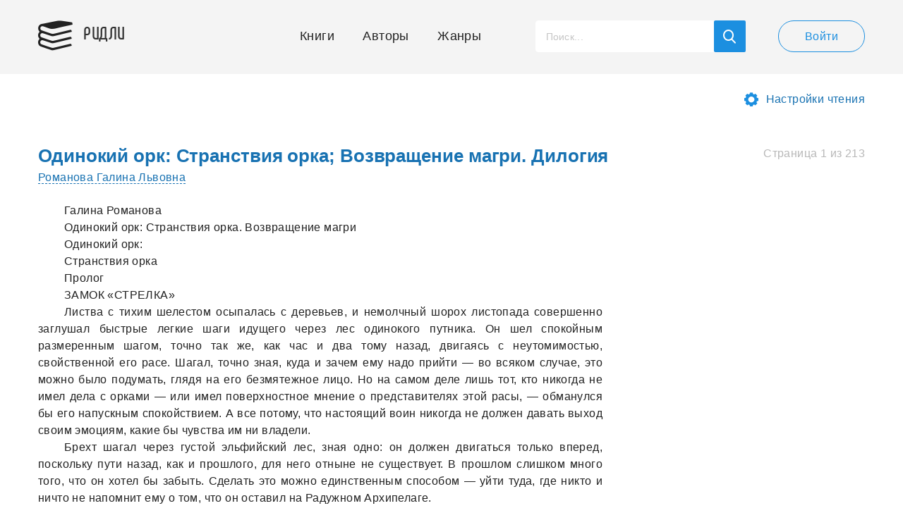

--- FILE ---
content_type: text/html; charset=UTF-8
request_url: https://readli.net/chitat-online/?b=320166&pg=1
body_size: 12888
content:
<!--(-RU)--><!--(-RU)--><!doctype html>
<html>
<head>
    <meta charset="utf-8">
    <meta name="format-detection" content="telephone=no">
    <meta name="viewport" content="width=device-width, initial-scale=1.0, minimum-scale=1.0, maximum-scale=1.0, user-scalable=no">
	<meta name="google-site-verification" content="rt7K6tWKVZWZ-5V8F6BVoYlPRppUf8yyEZBQdfKkiVY" />
	    <title>1/213 Одинокий орк: Странствия орка; Возвращение магри. Дилогия | Ридли</title>
    <meta name="description" content="Чтение онлайн книги Одинокий орк: Странствия орка; Возвращение магри. Дилогия. Страница 1">
    <link rel="canonical" href="https://readli.net/odinokiy-ork-stranstviya-orka-vozvrashhenie-magri-dilogiya/">
    <link rel="apple-touch-icon" sizes="180x180" href="/apple-touch-icon.png">
    <link rel="icon" type="image/png" sizes="180x180" href="/apple-touch-icon.png">
    <link rel="stylesheet" type="text/css" href="/css/style-new.css?v=28">
    <script src="https://use.fontawesome.com/78a61e270d.js"></script>
    <!--[if lt IE 9]><script src="/js/html5.js"></script><![endif]-->
    <script src="/js/jquery-3.2.1.min.js"></script>
    <script src="/js/jquery-migrate-1.4.1.min.js" ></script>
    <script src="https://ajax.googleapis.com/ajax/libs/jqueryui/1.11.2/jquery-ui.min.js" defer></script>
	<!--<script src="https://ajax.googleapis.com/ajax/libs/jqueryui/1.14.1/jquery-ui.min.js"></script>-->
    <script src="/js/ui-touch-punch.js"></script>
    <script src="/js/formstyler.js"></script>
    <script src="/js/mousewheel.js"></script>
    <script src="/js/mcustomscrollbar.js"></script>
    <script src="/js/slick.js"></script>
    <script src="/js/ellip.js"></script>
    <script src="/js/autogrow.js"></script>
    <script src="/js/fancybox.js"></script>
    <script src="/js/multifile.js"></script>
    <script src="/js/custom.js?v=24" ></script>
	
	<!-- <script src="https://cdn.adfinity.pro/code/readli.net/adfinity.js" async></script> -->

	<!-- K03JGD -->
	

	<!--
	<script>
	  const caramelJS = document.createElement('script'); 
	  caramelJS.src = "https://ads.digitalcaramel.com/caramel.js?ts="+new Date().getTime();
	  caramelJS.async = true;
	  document.head.appendChild(caramelJS);
	</script>
	-->
	
	<script async src="https://pagead2.googlesyndication.com/pagead/js/adsbygoogle.js?client=ca-pub-7570156645063129" crossorigin="anonymous"></script>
	<!-- <script async src="https://pagead2.googlesyndication.com/pagead/js/adsbygoogle.js?client=ca-pub-1234567890123456" crossorigin="anonymous"></script>-->
	<!-- <script async defer src="https://pagead2.googlesyndication.com/pagead/js/adsbygoogle.js?client=ca-pub-2734645676977213" crossorigin="anonymous"></script>-->
	 <script>
        window.fbAsyncInit = function() {
            FB.init({
                appId            : '1927177654249490',
                autoLogAppEvents : true,
                xfbml            : true,
                version          : 'v3.2'
            });
        };
    </script>
	
    <!-- Yandex.RTB R-A-1692355-64  
<script>
window.yaContextCb.push(() => {
    Ya.Context.AdvManager.render({
        "blockId": "R-A-1692355-64",
        "type": "fullscreen",
        "platform": "touch"
    })
})
</script>
  <Yandex.RTB R-A-1692355-63 
<script>
window.yaContextCb.push(() => {
    Ya.Context.AdvManager.render({
        "blockId": "R-A-1692355-63",
        "type": "fullscreen",
        "platform": "desktop"
    })
})
</script>
-->

    <meta property="og:url" content="https://readli.net/chitat-online/?b=320166&pg=1">
    <meta property="og:title" content="1/213 Одинокий орк: Странствия орка; Возвращение магри. Дилогия | Ридли">
    <meta property="og:description" content="Чтение онлайн книги Одинокий орк: Странствия орка; Возвращение магри. Дилогия. Страница 1">
    <meta property="og:image" content="https://readli.net/img/logo-1.png">

<!-- Google tag (gtag.js) -->
<script async src="https://www.googletagmanager.com/gtag/js?id=G-VMF7FS897B"></script>
<script>
  window.dataLayer = window.dataLayer || [];
  function gtag(){dataLayer.push(arguments);}
  gtag('js', new Date());

  gtag('config', 'G-VMF7FS897B');
</script>

<script async data-cfasync="false" src="https://cdn.pubfuture-ad.com/v2/unit/pt.js" type="text/javascript"></script>


<script>window.yaContextCb = window.yaContextCb  [] </script> 
<script async src="https://yandex.ru/ads/system/context.js"></script>
<script async src="https://cdn.digitalcaramel.com/caramel.js"></script>


</head>
<body class="page-book">

<script src="/rradi.js"></script>

<script>
  (function(i,s,o,g,r,a,m){i['GoogleAnalyticsObject']=r;i[r]=i[r]||function(){
  (i[r].q=i[r].q||[]).push(arguments)},i[r].l=1*new Date();a=s.createElement(o),
  m=s.getElementsByTagName(o)[0];a.async=1;a.src=g;m.parentNode.insertBefore(a,m)
  })(window,document,'script','https://www.google-analytics.com/analytics.js','ga');
  ga('create', 'UA-99607459-1', 'auto');
  ga('send', 'pageview');
</script>
<div class="main-wrap">
    <!-- BEGIN HEADER -->
    <header class="header">
        <div class="header__main wrapper">
            <div class="header__cols">
                <div class="header__left">
                    <a class="header-logo" href="/">Ридли</a>
                </div>
                <div class="header__right">
                    <!-- BEGIN HEADER NAV -->
                    <nav class="header-desktop js-from-1">
                        <ul class="header-nav js-content-1">
                            <li class="header-nav__item">
                                <a class="header-nav__link header-nav__link_icon-1" href="/">Книги</a>
                            </li>
                            <li class="header-nav__item">
                                <a class="header-nav__link header-nav__link_icon-2" href="/avtoryi/">Авторы</a>
                            </li>
                            <li class="header-nav__item">
                                <a class="header-nav__link header-nav__link_icon-3" href="/zhanryi/">Жанры</a>
                            </li>
                        </ul>
                    </nav>
                    <!-- HEADER NAV EOF -->
                    <!-- BEGIN HEADER SEARCH -->
                    <div class="header-search js-search js-scroll">
                        <button class="header-search__mob js-search-show"></button>
                        <!-- BEGIN SEARCH FORM -->
                        <script>
                            $(document).ready(function() {
                                $("#search-book").live("keyup", function (e) {
                                    if(e.which == 13) {
                                        document.location.href = "/srch/?q="+$('#search-book').val();
                                    } else {
                                        if ($(this).val().length > 2) {
                                            $.post('/ajax-site/search-books/', 'q=' + $(this).val(), function (data) {
                                                $('#book-search-result').html(data);
                                            });
                                        } else {
                                            $('#book-search-result').html('');
                                        }
                                    }
                                });
                                $('#search-book-button, #show-srch-results').click(function () {
                                    document.location.href = "/srch/?q="+$('#search-book').val();
                                });
                            });
                        </script>
                        <div class="header-search__form">
                            <input id="search-book" class="header-search__input js-search-input" value="" type="text" placeholder="Поиск...">
                            <button id="search-book-button" class="header-search__button button-blue"></button>
                        </div>
                        <!-- SEARCH FORM EOF -->
                        <!-- BEGIN SEARCH RESULTS -->
                        <div class="search-results js-search-hide">
                            <div class="search-results__all">
                                <div class="search-results__scroll js-scroll-content js-scroll-fix">
                                    <ul class="search-results__list" id="book-search-result">

                                    </ul>
                                </div>
                            </div>
                            <a id="show-srch-results" class="search-results__button js-scroll-button" href="#"><span>Показать все результаты поиска</span></a>
                        </div>
                        <!-- SEARCH RESULTS EOF -->
                    </div>
                    <!-- HEADER SEARCH EOF -->
                                        <!-- BEGIN HEADER USER -->
                    <div class="header-user">
                        <a class="header-user__button button button-white" href="javascript:void(0);" data-popup="#popup-login">Войти</a>
                    </div>
                    <!-- HEADER USER EOF -->
                    <!-- BEGIN HEADER MOB -->
                    <div class="header-mob">
                        <button class="header-mob__button js-mob-open"><span></span></button>
                        <div class="mobile-hide js-mob-hide">
                            <button class="mobile-hide__close button-close-1 js-mob-close"></button>
                            <div class="mobile-hide__all">
                                <div class="mobile-hide__fix js-to-1">
                                    <ul class="header-nav js-content-1">
                                        <li class="header-nav__item">
                                            <a class="header-nav__link header-nav__link_icon-1" href="/">Книги</a>
                                        </li>
                                        <li class="header-nav__item">
                                            <a class="header-nav__link header-nav__link_icon-2" href="/avtoryi/">Авторы</a>
                                        </li>
                                        <li class="header-nav__item">
                                            <a class="header-nav__link header-nav__link_icon-3" href="/zhanryi/">Жанры</a>
                                        </li>
                                    </ul>
                                </div>
                                <ul class="mobile-nav">
                                    <li class="mobile-nav__item">
                                        <a class="mobile-nav__link mobile-nav__link_icon-4" href="javascript:void(0);" data-popup="#popup-admin">Письмо админу</a>
                                    </li>
                                    <li class="mobile-nav__item">
                                        <a class="mobile-nav__link mobile-nav__link_icon-1" href="javascript:void(0);" data-popup="#popup-login">Войти</a>
                                    </li>
                                </ul>
                            </div>
                        </div>
                        <a class="mobile-mask js-mob-mask js-mob-close" href="javascript:void(0);"></a>
                    </div>
                    <!-- HEADER MOB EOF -->
                                    </div>
            </div>
        </div>
    </header>
    <!-- HEADER EOF -->
    <!-- BEGIN MAIN -->
    <main class="main">
                <main class="main">
    <div class="reading wrapper">

        <div class="reading__fix js-quote-fix-1"></div>
        <div class="reading__fix js-quote-fix-2"></div>
        <div class="reading__fix js-quote-fix-3"></div>
        <a class="reading__quote button-quote js-quote-add" href="javascript:void(0);" data-popup="#popup-login"><span>Добавить в цитаты</span></a>
        <a class="reading__settings button-settings" href="javascript:void(0);" data-popup="#popup-settings">Настройки чтения</a>
        <article class="reading__content js-quote-area">
            <header class="reading__head clearfix">
                <div class="reading__right">
                    <p class="reading__pages">Страница 1 из 213</p>
<!--                    <a class="button-contact" href="#">--><!--</a>-->
                </div>
                                    <div class="reading__left-wrap">
                        <div class="reading__left">
                            <h1><a href="https://readli.net/odinokiy-ork-stranstviya-orka-vozvrashhenie-magri-dilogiya/">Одинокий орк: Странствия орка; Возвращение магри. Дилогия</a></h1>
                            <div class="reading__authors">
                                            <a class="reading__link" href="/avtor/Romanova-Galina-Lvovna/">Романова Галина Львовна</a>
                                        </div>
                        </div>
                    </div>
                                </header>
            <div class="reading__text">
						<!--
			
			-->
                                                								<p>Галина Романова</p> <p>Одинокий орк: Странствия орка. Возвращение магри</p> <p>Одинокий орк:</p> <p>Странствия орка</p> <p>Пролог</p> <p>ЗАМОК «СТРЕЛКА»</p> <p>Листва с тихим шелестом осыпалась с деревьев, и немолчный шорох листопада совершенно заглушал быстрые легкие шаги идущего через лес одинокого путника. Он шел спокойным размеренным шагом, точно так же, как час и два тому назад, двигаясь с неутомимостью, свойственной его расе. Шагал, точно зная, куда и зачем ему надо прийти — во всяком случае, это можно было подумать, глядя на его безмятежное лицо. Но на самом деле лишь тот, кто никогда не имел дела с орками — или имел поверхностное мнение о представителях этой расы, — обманулся бы его напускным спокойствием. А все потому, что настоящий воин никогда не должен давать выход своим эмоциям, какие бы чувства им ни владели.</p> <p>Брехт шагал через густой эльфийский лес, зная одно: он должен двигаться только вперед, поскольку пути назад, как и прошлого, для него отныне не существует. В прошлом слишком много того, что он хотел бы забыть. Сделать это можно единственным способом — уйти туда, где никто и ничто не напомнит ему о том, что он оставил на Радужном Архипелаге.</p> <p>Узкая тропа, причудливо вьющаяся между деревьями, вывела его на склон холма, у подножия которого пересекались две дороги. Деревья здесь росли реже, словно давая путникам возможность осмотреться и принять решение. Указатель, стоявший на перекрестке, извещал, что направо, на севере, находится Бирюзовый Остров, а налево, на юге. — Изумрудный.</p> <p>Но был еще и третий путь: тропа, не обращая внимания на перекресток, устремлялась дальше к западу, ныряя под полог густого леса, сейчас раскрашенного во все цвета осени. Эта тропа вела куда-то на окраину Нефритового Острова…</p> <p>И по ней совсем недавно прошли.</p> <p>Припав на колено, Брехт втянул носом воздух, внимательно рассматривая едва заметные отпечатки сапог. Ему удалось разглядеть следы шести или семи пар ног. Еле уловимый запах кожи, мускуса и пота подсказал ему, что буквально час или полтора назад здесь прошли его сородичи. Это оказалось решающим в выборе пути, ибо ни один орк не может долго жить в изоляции от соплеменников. Еще недавно существовал даже такой способ казни: осужденного на смерть загоняли в подземелье или запирали в камере-пещере. Большинство одиночек, лишенных контакта с себе подобными, уже к началу второго месяца сходили с ума, а дольше полугода и подавно выдерживали немногие и так редко, что в законе было даже оговорено условие — если заключенный оставался жив к концу шестого месяца заключения, его освобождали и реабилитировали. Брехт не видел никого из своих уже вторую четверть, [1] и сейчас он невольно прибавил шаг, пытаясь как можно скорее с ними воссоединиться.</p> <p>Кроме направлений на север и юг на указателе была надпись, что тропа ведет в замок со странным названием «Стрелка», [2] но не умевший читать на языке светловолосых Брехт не обратил на нее внимания. И был очень удивлен, когда шагов через двести услышал впереди шорох, а потом и увидел бегущих сломя голову светловолосых подростков — юношу и девушку. Оба эльфа были чем-то до того напуганы, что чуть не налетели на Брехта.</p> <p>Девушка вскрикнула и от неожиданности споткнулась и упала, закрываясь руками. Юноша дернулся было помочь ей, но и сам замер, как мышонок перед змеей. Какое-то время все трое таращились друг на друга. Эльфы просто оцепенели, а орк пытался справиться со своими чувствами. Еще никогда он не видел на лицах светловолосых такого животного ужаса — а ведь он несколько лет прожил на Радужном Архипелаге, в поместье-столице Кораллового Острова, вместе с другими добровольцами помогая устанавливать мир и порядок. А потом, покинув его, сражался с рыцарями Наместника Нефритового, и, хотя он собственными руками убил некоторых из них, оставшиеся в живых эльфы попросили его о помощи, чтобы доставить к родне тело Наместника. Он выполнил свой долг и потом нашел в себе силы смотреть в глаза двум женщинам: матери, потерявшей сына, и жены, оставшейся без мужа. Но — смог, выдержал. Следующий Наместник Нефритовый — старший брат погибшего — по достоинству оценил темноволосого воина и даже предложил ему остаться на похороны. И опять у него нашлись силы. Лишь одного он не сумел — поселиться в поместье-столице, хотя новый Наместник и предлагал ему пополнить ряды своих гвардейцев. Не сумел потому, что это было уже выше его сил.</p> <p>Но даже тогда на лицах эльфов, к которым он явился вестником скорби — а у тех, кого он убил, тоже были семьи, — он не видел такого ужаса, какой плавал в глазах этих подростков.</p> <p>— Что? — прорычал он.</p> <p>Девушка вздрогнула всем телом и вдруг закатила глаза и обмякла, теряя сознание. Юноша сорвался с места и бросился к ней.</p> <p>— Не надо, — попросил он. — Не трогай нас…</p>
							 <p>— Но почему?</p> <p>Наклонившись, Брехт тряхнул мальчишку за плечо, и тот заговорил, запинаясь:</p> <p>— Там… они пришли… эти… Мы не оказали сопротивления, ведь… Но они все равно… Пожалуйста…</p> <p>— Та-ак… — Брехт выпрямился, нащупывая рукоять боевого ножа. Не нужно было быть семи пядей во лбу, чтобы понять, о чем идет речь.</p> <p>Война закончилась почти четыре года назад. Радужный Архипелаг стал частью новой Империи Ирч, но далеко не все смирились с таким положением вещей. Как некоторые эльфийские лорды — и покойный Наместник Нефритовый в том числе — мечтали свергнуть власть орка-захватчика, так и кое-кто из народа темноволосых не желал останавливаться. Наместник Эльдар предупреждал Брехта о том, что на окраинах бродит банда мародеров, которые нападают на мирных эльфов, пользуясь тем, что многие замки остались без защитников-мужчин. Эльдар некоторое время посвятил охоте на них. Ему удалось разбить две банды, но оставалась еще одна, последняя. Кстати, на Коралловом Острове Брехту уже приходилось точно так же сражаться против сородичей, которые грабили мирное население. В основном это были орки низших каст — так называемые домашние и фермеры, — ибо у касты воинов была своя честь. Но в конце войны покойный Верховный Паладайн был готов поставить под свои знамена кого угодно, лишь бы поскорее стереть Радужный Архипелаг с лица земли. И стер бы, если бы не пал, сраженный возрожденной Золотой Ветвью. И вот теперь недобитые остатки воинства Верховного Паладайна бродили по мирной земле, полагая, что теперь, после победы, эльфийские земли полностью принадлежат им и можно творить все, что угодно.</p> <p>— Ждите здесь. — Рукоять легла в ладонь, и Брехт направился к замку.</p> <p>Идти оказалось недалеко — шагов через сто впереди развиднелось, и Брехт разглядел старый массивный замок, стоящий на стрелке в месте слияния двух небольших лесных рек. Но рассматривать замок времени не было. От ворот, ничего не видя перед собой от страха, бежала женщина-альфара, обеими руками прижимая к себе детей — мальчика и девочку, орущих во все горло. За ними, настигая невысокого роста беглянку, мчался орк. В отличие от женщины он сразу заметил вышедшего из леса сородича.</p> <p>— Лови ее!</p> <p>Брехт одним прыжком оказался на пути у альфары и, прежде чем перепуганная женщина закричала, бесцеремонно поймал ее за растрепавшуюся косу и рывком задвинул себе за спину.</p> <p>— Стой! Куда? — гаркнул орк. — Я первый ее нашел! Ищи себе дру…</p> <p>Он осекся, заметив нацеленную ему в грудь сталь, но не стал медлить и ругаться, а просто схватился за оружие, приняв Брехта за мародера, промышляющего в одиночку.</p> <p>Два клинка скрестились со звоном. Противник был гораздо шире в плечах, но намного ниже ростом и с более грубым лицом, что указывало на принадлежность к одной из низших каст — домашний или, скорее, фермер. Против потомственного воина у него не было никаких шансов. Брехт не стал с ним долго возиться, уведя его оружие в сторону и всадив острие своего ножа в открывшуюся грудь.</p> <p>1</p> <p>Здесь и далее слова и выражения, помеченные знаком, см. в «Глоссарии».</p> <p>2</p> <p>Обычно эльфийские замки носят имена своих владельцев-лордов за исключением тех случаев, когда замок получен в качестве приданого невесты. Тогда замку дается название, но обязательно женского рода — «Стрелка», «Водяная Лилия» и т. п.</p>							   </div>
        </article>
        <div class="page-nav">
            <ul class="page-nav-1">
                                <script>
                    $(document).ready(function(){
                        $('#change-page').change(function(){
                            document.location.href = '/chitat-online/?b=320166&pg='+$(this).val();
                        });
                    });

                </script>
                <li class="page-nav-1__item page-nav-1__item_input">
                    <input id="change-page" class="page-nav-1__input input" type="text" value="1">
                </li>
                                    <li class="page-nav-1__item page-nav-1__item_button" >
                        <a class="page-nav-1__button button" href="/chitat-online/?b=320166&pg=2">Следующая</a>
                    </li>
                                </ul>
            <ul class="page-nav-2">
                                                    <li class="page-nav-2__item">
                        <a class="page-nav-2__button button-next" href="/chitat-online/?b=320166&pg=213"><span>В конец</span></a>
                    </li>
                                                </ul>
							<a class="page-nav-2__button button-prev" href="https://readli.net/odinokiy-ork-stranstviya-orka-vozvrashhenie-magri-dilogiya/"><span>На страницу книги</span></a>
				 	
        </div>

        
        
    </div>
</main>

<style>
    .popup-window {
        color: #222 !important;
        font-size: 16px;
        background: none !important;
    }
</style>

<div class="popups">

    <!-- BEGIN POPUP QUOTE -->

    <!-- POPUP QUOTE EOF -->
    <!-- BEGIN POPUP SETTINGS -->
    <div id="popup-settings">
        <div class="popup popup_size-5">
            <button class="popup__close button-close-2"></button>
            <div class="settings">
                <p class="settings__title">Настройки чтения</p>
                <div class="settings__item settings__item_fixed">
                    <span class="settings__label">Тема:</span>
                    <div class="settings__action">
                        <a class="switch js-switch" href="javascript:void(0);"><span></span></a>
                    </div>
                </div>
                <div class="settings__item">
                    <span class="settings__label settings__label_long">Цвет текста:</span>
                    <div class="settings__action">
                        <div class="range-color">
                            <div class="js-range-1"></div>

                        </div>
                    </div>
                </div>
                <div class="settings__item">
                    <span class="settings__label settings__label_long">Цвет фона:</span>
                    <div class="settings__action">
                        <div class="range-color range-color_light">
                            <div class="js-range-2"></div>
                        </div>
                    </div>
                </div>
                <div class="settings__item">
                    <span class="settings__label">Шрифт:</span>
                    <div class="settings__action">
                        <div class="range-size">
                            <div class="js-range-3">
                                <div id="custom-handle" class="ui-slider-handle"></div>
                            </div>
                        </div>
                    </div>
                </div>
                <script>
                    $(document).ready(function(){
                        $('#save-settings').click(function () {
                            var theme = ($('.js-switch').hasClass('active'))?1:0;
                            var color = $( ".js-range-1" ).slider( "option", "value" );
                            var backgroundColor = $( ".js-range-2" ).slider( "option", "value" );
                            var fontSize = $( ".js-range-3" ).slider( "option", "value" );

                            // text color
                            var s = parseInt(255/30);
                            colorVal = 255 - color*s;
                            $('body').css('color', 'rgb('+colorVal+','+colorVal+','+colorVal+')');

                            // background color
                            var s = parseInt(255/30);
                            colorVal = 255 - backgroundColor*s;
                            $('body').css('background-color', 'rgb('+colorVal+','+colorVal+','+colorVal+')');

                            // font
                            $('body').css('font-size', fontSize);

                            $('.popup-window .popup__close').trigger('click');

                            $.post('/ajax-site/save-reading-settings/', 'theme='+theme+'&color='+color+'&backgroundColor='+backgroundColor+'&fontSize='+fontSize, function(){});
                        });

                        $('#reset-settings').click(function () {
                            $('.js-switch').removeClass('active')

                            $( ".js-range-1" ).slider( "option", "value", 30 );

                            var color = 30;
                            var s = parseInt(255/30);
                            color = 255 - color*s;
                            $('body').css('color', 'rgb('+color+','+color+','+color+')');

                            $( ".js-range-2" ).slider( "option", "value", 0);
                            var color = 0;
                            var s = parseInt(255/30);
                            color = 255 - color*s;
                            $('body').css('background-color', 'rgb('+color+','+color+','+color+')');

                            $( ".js-range-3" ).slider( "option", "value", 16 );

                            $('body').css('font-size', $( ".js-range-3" ).slider( "option", "value" ));
                        });

                                                
                    });
                </script>
                <button id="save-settings" class="settings__button button">Сохранить</button>
                <button id="reset-settings" class="settings__button button button-white">Сброс</button>
            </div>
        </div>
    </div>
    <!-- POPUP SETTINGS EOF -->
			<div caramel-id="01jj9d9dyn9mkxrmb4bg0pmptb"></div>	
    <!-- BEGIN POPUP QUOTE -->

    <script>

        $(document).ready(function(){

            $('.facebook-share').click(function () {
                FB.ui({
                    method: 'share',
                    href: 'https://readli.net/odinokiy-ork-stranstviya-orka-vozvrashhenie-magri-dilogiya/',
                    quote: '«'+$('q').html()+'»'
                }, function(response){});
            });


            var getWindowOptions = function() {
                var width = 500;
                var height = 350;
                var left = (window.innerWidth / 2) - (width / 2);
                var top = (window.innerHeight / 2) - (height / 2);

                return [
                    'resizable,scrollbars,status',
                    'height=' + height,
                    'width=' + width,
                    'left=' + left,
                    'top=' + top,
                ].join();
            };

            $('.twitter-share').click(function(e) {
                e.preventDefault();
                var shareUrl = 'https://twitter.com/intent/tweet?text=' + encodeURIComponent('«'+$('q').text()+'»')+"&url="+'https://readli.net/odinokiy-ork-stranstviya-orka-vozvrashhenie-magri-dilogiya/';
                $(this).attr('href', shareUrl);
                var win = window.open(shareUrl, 'Поделиться в twitter', getWindowOptions());
                win.opener = null; // 2
            });

            $('.vk-share').click(function () {
                var shareUrl = 'https://vk.com/share.php?url='+'https://readli.net/odinokiy-ork-stranstviya-orka-vozvrashhenie-magri-dilogiya/'+'&title=' + $('q').text()+'&noparse=true';
                $(this).attr('href', shareUrl);
                var win = window.open(shareUrl, 'Поделиться в vkontakte', getWindowOptions());
                win.opener = null; // 2
                return false;
            });

            $('#add-quote-button').click(function(){
                $.post('/ajax-lk/add-quote/', 'book_id='+$(this).data('book-id')+'&page_number=1&quote='+$('q').text(), function(data) {
                    if (data == '1') {
                        $('#quotes-tab-2').addClass("active").siblings(".js-tabs-content").removeClass("active");
                        if($('#add-quote-button').hasClass("js-quote-fix")){
                            $('#add-quote-button').closest(".popup").addClass("active");
                        }
                    }
                });
            });
        });
    </script>
    <div id="popup-quote">
        <div class="popup popup_size-4">
            <button class="popup__close button-close-2"></button>
            <div class="quotes js-quotes">
                <!-- BEGIN TAB -->
                <div class="quotes__item tab js-tabs-content active" id="quotes-tab-1">
                    <p class="quotes__title">Цитата</p>
                    <div class="quote">
                        <div class="quote__text js-seo">
                            <p class="quote__fix js-seo-fix">
                                <q class="js-seo-content js-quote-append"></q>
                            </p>
                            <a class="quote__more js-seo-button" href="javascript:void(0);">Смотреть больше</a>
                        </div>
                        <span class="quote__info"><a class="book__link" href="/avtor/Romanova-Galina-Lvovna/">Романова Галина Львовна</a>,&nbsp;«Одинокий орк: Странствия орка; Возвращение магри. Дилогия».</span>
                    </div>

                    <div class="quotes__bottom">
                        <a id="add-quote-button" class="quotes__button button js-quote-fix" data-book-id="320166" href="javascript:void(0);">Добавить в мои цитаты</a>
                        <div class="quote-socials">
                            <p class="quote-socials__label">Поделиться:</p>
                            <div class="quote-socials__list">
                                <ul class="socials-1">
                                    <li class="socials-1__item">
                                        <a class="socials-1__link socials-1__link_icon-1 button-blue facebook-share" href="#"></a>
                                    </li>
                                    <li class="socials-1__item">
                                        <a class="socials-1__link socials-1__link_icon-2 button-blue vk-share" href="#"></a>
                                    </li>
                                    <li class="socials-1__item">
                                        <a class="socials-1__link socials-1__link_icon-3 button-blue twitter-share" href="https://vk.com/share.php?url=https://readli.net&title=test"></a>
                                    </li>
                                </ul>
                            </div>
                        </div>
                    </div>
                </div>
                <!-- TAB EOF -->
                <!-- BEGIN TAB -->
                <div class="quotes__item tab js-tabs-content" id="quotes-tab-2">
                    <div class="quote-success">
                        <p class="quote-success__text">Цитата успешно добавлена в <a class="link-border" href="javascript: void(0)">Мои цитаты</a>. <br>Желаете поделиться с друзьями?</p>
                        <div class="quote-success__socials">
                            <ul class="socials-1">
                                <li class="socials-1__item">
                                    <a class="socials-1__link socials-1__link_icon-1 button-blue facebook-share" href="#"></a>
                                </li>
                                <li class="socials-1__item">
                                    <a class="socials-1__link socials-1__link_icon-2 button-blue vk-share" href="#"></a>
                                </li>
                                <li class="socials-1__item">
                                    <a class="socials-1__link socials-1__link_icon-3 button-blue twitter-share" href="#"></a>
                                </li>
                            </ul>
                        </div>
                    </div>
                </div>
                <!-- TAB EOF -->
            </div>
        </div>
    </div>
    <!-- POPUP QUOTE EOF -->

</div>
<div class="tooltip">
    <div class="tooltip__content"><span></span></div>
    <div class="tooltip__fix"><span></span></div>
    <div class="tooltip__triangle"></div>
</div>
<!-- POPUPS EOF -->
<!---->    </main>
    <!-- MAIN EOF -->
    <!-- BEGIN FOOTER -->
    <button class="scroll-button button-blue js-scroll-top"></button>
    <footer class="footer">
        <div class="footer__top wrapper">
            <div class="footer__cols">
                <div class="footer__left-top">
                    <nav class="footer-nav">
                        <ul class="footer-nav__list">
                            <li class="footer-nav__item">
                                <a class="footer-nav__link" href="/">Книги</a>
                            </li>
                            <li class="footer-nav__item">
                                <a class="footer-nav__link" href="/zhanryi/">Жанры</a>
                            </li>
                            <li class="footer-nav__item">
                                <a class="footer-nav__link" href="/avtoryi/">Авторы</a>
                            </li>
							 <li class="footer-nav__item">
                                <a class="footer-nav__link" href="/copyright.php">Правообладателям</a>
                            </li>
                        </ul>
                    </nav>
                                    </div>
                <div class="footer__right-top">
                    <p class="footer-age">Внимание! Сайт может содержать информацию, предна&shy;значенную для лиц, дости&shy;гших 18 лет.</p>
                </div>
            </div>
        </div>
        <div class="footer__bottom-wrap">
            <div class="footer__bottom wrapper">
                <div class="footer__cols">
                    <div class="footer__left-bottom">
                        <a class="footer-logo" href="/">Ридли</a>
                        <p class="footer-copyrights">&copy; “Ридли”, 2026. Все права защищены.</p>
                    </div>
                    <div class="footer__right-bottom">
                                            </div>
                </div>
            </div>
        </div>
    </footer>
    <!-- FOOTER EOF -->
</div>
<!-- BEGIN POPUPS -->
<div class="popups">
    <!-- BEGIN POPUP LOGIN -->
        <div id="popup-login">
        <div class="popup">
            <button class="popup__close button-close-2"></button>
            <div class="popup-form">
                <!-- BEGIN TAB -->
                <div class="popup-form__item tab js-tabs-content active" id="popup-form-1">
                                        <form id="form-login" action="/login/" method="post">
<input type="hidden" name="_csrf-frontend" value="bY3P7Cea_thvz2GqH-XOVEvnQWc1eMDqWUscHdaDH3EC4IK_b6zKtDqhNJ9Jlr0mBIQ2InMoratoEUVMs8RKHg==">                    <div class="input-form">
                        <label class="input-label">E-mail</label>
                        <div class="input-item">
                            <div class="form-group field-loginform-email required">

<input type="text" id="loginform-email" class="input" name="LoginForm[email]" aria-required="true">

<div class="help-block"></div>
</div>                        </div>
                    </div>
                    <div class="input-form">
                        <label class="input-label">Пароль</label>
                        <div class="input-item">
                            <div class="form-group field-loginform-password required">

<input type="password" id="loginform-password" class="input" name="LoginForm[password]" aria-required="true">

<div class="help-block"></div>
</div>                        </div>
                    </div>
                    <button class="popup-form__button button">Войти</button>
                    </form>                    <ul class="popup-form__list">
                        <li class="popup-form__item">
                            <a id="forgot-password" class="popup-form__link js-tabs-link" href="#popup-form-2">Забыли пароль?</a>
                        </li>
                        <li class="popup-form__item">
                            <a id="registration" class="popup-form__link js-tabs-link" href="#popup-form-3">Еще не зарегистрированы?</a>
                        </li>
                    </ul>
                    <div class="popup-form__or"><span>или</span></div>
                    <div class="popup-socials">
                        <p class="popup-socials__label">Войти через:</p>
                        <ul class="popup-socials__list socials-1">
                            <li class="socials-1__item">
                                <a class="socials-1__link socials-1__link_icon-2 button-blue" href="/login/vkontakte/"></a>
                            </li>
                            <li class="socials-1__item">
                                <a class="socials-1__link socials-1__link_icon-1 button-blue" href="/login/facebook/"></a>
                            </li>
                            <li class="socials-1__item">
                                <a class="socials-1__link socials-1__link_icon-3 button-blue" href="/login/twitter/"></a>
                            </li>
                            <li class="socials-1__item">
                                <a class="socials-1__link socials-1__link_icon-4 button-blue" href="/login/google/"></a>
                            </li>
                        </ul>
                    </div>
                </div>
                <script>
                    $(document).ready(function() {
                        $("#registration").live("click", function (e) {
                            $('#popup-form-3').html('');
                            $.post('/ajax-site/get-registration-form/', '', function (data) {
                                $('#popup-form-3').html(data);
                            });
                        });

                        $("#forgot-password").live("click", function (e) {
                            $('#popup-form-2').html('');
                            $.post('/ajax-site/get-forgot-password-form/', '', function (data) {
                                $('#popup-form-2').html(data);
                            });
                        });
                    });
                </script>
                <!-- TAB EOF -->
                <!-- BEGIN TAB -->
                <div class="popup-form__item tab js-tabs-content" id="popup-form-2">

                </div>
                <!-- TAB EOF -->
                <!-- BEGIN TAB -->
                <div class="popup-form__item tab js-tabs-content js-check-control" id="popup-form-3">

                </div>
                <!-- TAB EOF -->
            </div>
        </div>
    </div>
        <!-- POPUP LOGIN EOF -->
    <!-- BEGIN POPUP COMPLAINT -->
    
    <!-- POPUP COMPLAINT EOF -->
    <!-- BEGIN POPUP REWARD -->
    
    <!-- POPUP REWARD EOF -->
    <!-- BEGIN POPUP ADMIN -->
    <script>
        $(document).ready(function() {
            $("#message-subject").live("change", function (e) {
                $('.admin__item').html('');
                if ($(this).val() == 1) {
                    $.post('/ajax-site/get-message-to-admin-form/', '', function (data) {
                        $('#admin-tab-1').html(data);
                    });
                } else {
                    $.post('/ajax-site/get-message-complicant-form/', '', function (data) {
                        $('#admin-tab-2').html(data);
                    });

                }
            });
        });
    </script>
    <div id="popup-admin">
        <div class="popup popup_size-3">
            <button class="popup__close button-close-2"></button>
            <div class="admin">
                <div class="input-form">
                    <label class="input-label">Тема</label>
                    <div class="input-item">
                        <div class="select select_1">
                            <select class="js-formstyler" id="message-subject">
                                <option>- Выберите тему обращения -</option>
                                <option value="1" data-item="#admin-tab-1">Письмо администратору</option>
                                <option value="2" data-item="#admin-tab-2">Жалоба правообладателя</option>
                            </select>
                        </div>
                    </div>
                </div>
                <div class="admin__list">
                    <!-- BEGIN TAB -->
                    <div class="admin__item tab js-tabs-content" id="admin-tab-1">

                    </div>
                    <!-- TAB EOF -->
                    <!-- BEGIN TAB -->
                    <div class="admin__item tab js-tabs-content" id="admin-tab-2">

                    </div>
                    <!-- TAB EOF -->
                </div>
            </div>
        </div>
    </div>
    <!-- POPUP ADMIN EOF -->
    <!-- BEGIN POPUP CHAT -->
    <div id="popup-chat">

    </div>
    <!-- POPUP CHAT EOF -->
</div>
<div class="tooltip">
    <div class="tooltip__content"><span></span></div>
    <div class="tooltip__fix"><span></span></div>
    <div class="tooltip__triangle"></div>
</div>
<!-- POPUPS EOF -->
<div class="icon-load"></div>

<script src="/assets/6e22b5dd/yii.js"></script>
<script src="/assets/6e22b5dd/yii.validation.js"></script>
<script src="/assets/6e22b5dd/yii.activeForm.js"></script>
<script>jQuery(function ($) {
jQuery('#form-login').yiiActiveForm([{"id":"loginform-email","name":"email","container":".field-loginform-email","input":"#loginform-email","enableAjaxValidation":true,"validate":function (attribute, value, messages, deferred, $form) {yii.validation.required(value, messages, {"message":"Необходимо заполнить «Email»."});}},{"id":"loginform-password","name":"password","container":".field-loginform-password","input":"#loginform-password","enableAjaxValidation":true,"validate":function (attribute, value, messages, deferred, $form) {yii.validation.required(value, messages, {"message":"Необходимо заполнить «Password»."});}}], []);
});</script></body>
<!-- <script src="https://connect.facebook.net/en_US/sdk.js" async></script> -->
</html>


--- FILE ---
content_type: text/html;charset=UTF-8
request_url: https://data.kill-bot.net/cn.php?url=aHR0cHM6Ly9yZWFkbGkubmV0L2NoaXRhdC1vbmxpbmUvP2I9MzIwMTY2JnBnPTE=&r=&png=110&raf=59&lv=0&id=&p=&rr=1770011781060&u=eyJDIjp7Im1heFRvdWNoUG9pbnRzIjowLCJCIjpmYWxzZX0sIkQiOnsidmVuZG9yIjoiR29vZ2xlIEluYy4iLCJBIjoiR29vZ2xlIFN3aWZ0U2hhZGVyIiwiQTEiOiJHb29nbGUgU3dpZnRTaGFkZXIifSwiaCI6eyJtIjozMiwibCI6ODE5MiwibyI6MjU2LCJpIjo4MTkyLCJqIjoxNiwicyI6eyIwIjo4MTkyLCIxIjo4MTkyfX0sInBsdWdpbnMiOm51bGwsImciOnsidGltZVpvbmUiOiJVVEMiLCJsb2NhbGUiOiJlbi1VUyJ9LCJ1Ijp7ImpzSGVhcFNpemVMaW1pdCI6NjYyMDAwMDAwfSwidiI6MX0=&g=iVBORw0KGgoAAAANSUhEUgAAAIAAAABACAYAAADS1n9%2FAAAENUlEQVR4Xu3UhVIUUBTG8e0Ouru7O59IEVQQDDBAQEXFBgN2l1JABVSwUSRt6SVVlLAwQCycOecxzrkz9wG%2B%2F%2FzuFQoEgnWhUCjgS7aBkAFQfgAikQgA1OsnBXzoFBjaWIW%2FvlgsBgB1ugk663mpYDijGgFIJBIAUKs1cxZCBUY2GRCAVCoFADWacULzeepophEByGQyAGBSj3EVQgXGskwIQC6XAwCjapTQfJ46vrkGASgUCgBgUI5wFUIFzFtqEYBSqQQA1YphQvN56sTWOgSgUqkAQJV8iKsQKjCZXY8A1Go1ALggGyQ0n6dO5TQgAI1GAwDOS19xFUIFprddRABarRYAnJO8JDSfp87kXkIAOp0OAJwVv%2BAqhArM5jUiAL1eDwAqRc8Jzeepr7c3IQALCwsAUCF8xlUIFXizoxkBWFpaAoAzgqeE5vPUtzsvIwArKysAcHr9CVchVGBu1xUEYG1tDQBO%2FXtMaD5PfZd%2FFQHY2NgAgJN%2FB7gKoQLvC1oQgK2tLQA48aef0HyeOr%2B7FQHY2dkBgOO%2F%2B7gKoQILe9oQgL29PQA49quX0Hyeurj3GgJwcHAAAOVrPVyFUIGlfdcRgKOjIwA4%2BrOb0Hye%2BqHwBgJwcnICAEdWH3EVQgU%2BFrUjAGdnZwBweKWL0Hye%2Bml%2FBwJwcXEBAGU%2FHnIVQgU%2BF99EAK6urgDg0PcHhObz1C8ltxCAm5sbADj4rZOrECqwXHobAbi7uwOAA1%2FvE5rPU78euIMAPDw8AEDp8j2uQqjAt4N3EYCnpycAKPlyl9B8nvr90D0E4OXlBQCKP9%2FhKoQK%2FCi7jwC8vb0BwP5PtwnN56krhzsRgI%2BPDwAo%2BniLqxAqsHrkAQLw9fUFAIUfbhKaz1N%2FHn2IAPz8%2FADAvqUOrkKowFp5FwLw9%2FcHAHsX2wnN56m%2Fjj1CAAEBAQBgz8INrkKowO%2Fj3QggMDAQAOyev05oPk%2F9c6IHAQQFBQGAgvfXuAqhAn9P9iKA4OBgAJD%2Fro3QfJ7671QfAggJCQEAu%2BZauQqhAuun%2BxFAaGgoANj5toXQfJ4qODOAAMLCwgDAjjdXuQqhAsKKxwggPDwcAGx%2FfYXQfJ4qqnyCACIiIgBA3uxlrkKogPjsUwQQGRkJAHJnmgnN56mSc88QQFRUFADYNt3EVQgVkJ5%2FjgCio6MBQM5UI6H5PFV24QUCiImJAQDZk5e4CqEC8qqXCCA2NhYAbJ24SGg%2BT1VUv0IAcXFxAGCLuYGrECqgNAwigPj4eACwebye0HyeqjIOIYCEhAQAkDVWx1UIFVCbhhFAYmIiAMgcrSU0n6dqakYQQFJSEgDYNFLDVQgV0NaOIoDk5GQAkDFsIjSfp%2BrqxhBASkoKANg4ZOQqhAro68cRQGpqKgDYMGggNJ%2BnWjSYEUBaWhoA4Eu0QXp6OgMg%2FAD%2BA8NKSfB4tp8SAAAAAElFTkSuQmCC&c=17700117790306676&ng=0
body_size: 229
content:
{"bot":false,"fraud":false,"l":true,"bl":false,"wl":false,"tm":"1","net_id":"0","capt":false,"d":false,"os":"Mac OS X","snsht":495876374,"snsht_d":1438401732,"sess":"17700117790306676","UserID":"151441428662410990","ip":"3.133.139.10","t":true,"net_t":"home","sc":true,"cv":"416247290645814568e35624812faebb","metr":"97491069"}

--- FILE ---
content_type: text/html; charset=utf-8
request_url: https://www.google.com/recaptcha/api2/aframe
body_size: 265
content:
<!DOCTYPE HTML><html><head><meta http-equiv="content-type" content="text/html; charset=UTF-8"></head><body><script nonce="DSL30ehvLMDSa_ptPDLMLA">/** Anti-fraud and anti-abuse applications only. See google.com/recaptcha */ try{var clients={'sodar':'https://pagead2.googlesyndication.com/pagead/sodar?'};window.addEventListener("message",function(a){try{if(a.source===window.parent){var b=JSON.parse(a.data);var c=clients[b['id']];if(c){var d=document.createElement('img');d.src=c+b['params']+'&rc='+(localStorage.getItem("rc::a")?sessionStorage.getItem("rc::b"):"");window.document.body.appendChild(d);sessionStorage.setItem("rc::e",parseInt(sessionStorage.getItem("rc::e")||0)+1);localStorage.setItem("rc::h",'1770011785251');}}}catch(b){}});window.parent.postMessage("_grecaptcha_ready", "*");}catch(b){}</script></body></html>